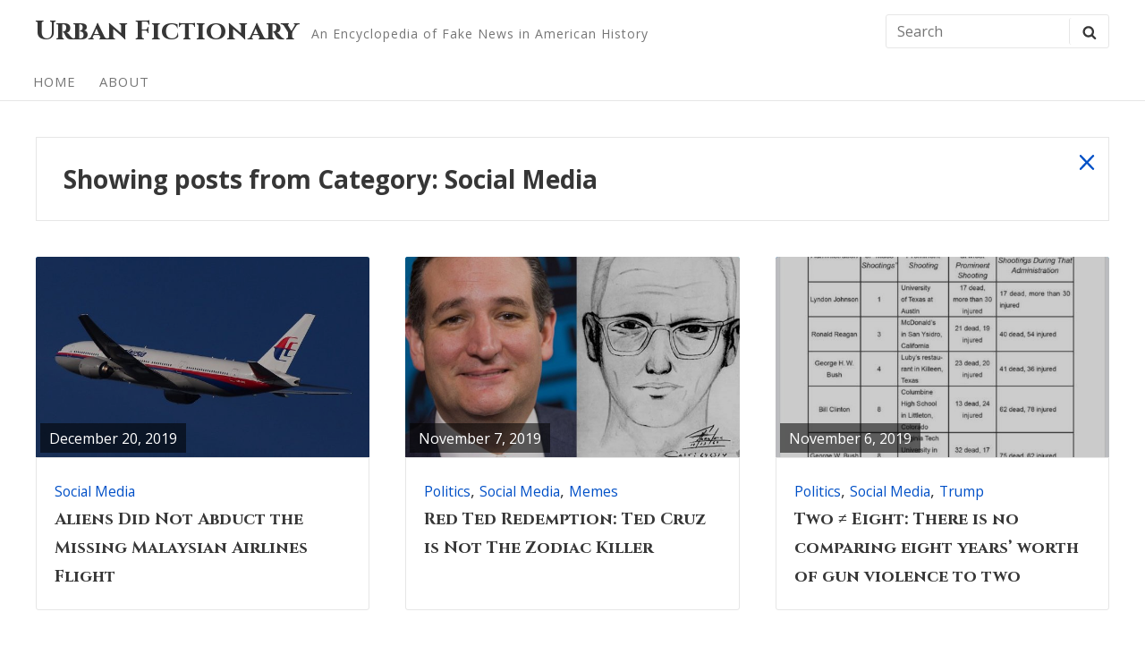

--- FILE ---
content_type: text/html; charset=UTF-8
request_url: https://sites.smith.edu/fys169-f19/wp-admin/admin-ajax.php
body_size: -522
content:
200743.be84f350e6446186d1832017ac9511c3

--- FILE ---
content_type: text/css
request_url: https://sites.smith.edu/fys169-f19/wp-content/themes/aamla/add-on/media-manager/assets/media-manager.css?ver=1.2.4
body_size: 1374
content:
.entry-featured-media {
	position: fixed;
	z-index: -1;
	top: 0;
	right: 0;
	bottom: 0;
	left: 0;
	visibility: hidden;
	overflow: hidden;
	overflow-y: scroll;
	width: 100%;
	height: 100%;
	padding: 40px 5%;
	background-color: rgba(255, 255, 255, 0.95);
}

.entry-featured-media.mm-video {
	padding: 0 5%;
}

.entry-featured-media.makeitvisible {
	z-index: 999;
	visibility: visible;
}

.entry-featured-media .mm-video-wrapper {
	position: relative;
	top: 50%;
	-webkit-transform: perspective(1px) translateY(-50%);
	        transform: perspective(1px) translateY(-50%);
}

.entry-featured-media .close-media {
	font-size: 24px;
	width: 40px;
	height: 40px;
	padding: 0;
	color: #fff;
	border: 3px solid #f0f0f0;
	border-radius: 100%;
	background-color: #363636;
	-webkit-box-shadow: 0 2px 2px 0 rgba(0, 0, 0, 0.5);
	        box-shadow: 0 2px 2px 0 rgba(0, 0, 0, 0.5);
}

.entry-featured-media .close-media:hover,
.entry-featured-media .close-media:focus {
	color: #363636;
	outline: none;
	background-color: #fff;
}

.grid-th .entry-featured-media .media-post-title,
.grid-c .entry-featured-media .media-post-title {
	display: none;
}

.entry-featured-media-extra {
	margin-bottom: 7%;
}

.entry-featured-media-extra .close-media {
	float: right;
}

.rtl .entry-featured-media-extra .close-media {
	float: left;
}

.entry-featured-media-extra:after {
	display: table;
	clear: both;
	content: "";
}

.index-view .entry-gallery {
	clear: both;
	width: 100%;
	max-width: 860px;
	height: auto;
	margin: 0 auto 5%;
	-webkit-transition: opacity 0.5s ease, -webkit-transform 0.5s ease;
	        transition: opacity 0.5s ease, -webkit-transform 0.5s ease;
	        transition: opacity 0.5s ease, transform 0.5s ease;
	        transition: opacity 0.5s ease, transform 0.5s ease, -webkit-transform 0.5s ease;
	-webkit-transform: scale(0.75);
	        transform: scale(0.75);
	opacity: 0;
	color: #fff;
}

.index-view .makeitvisible .entry-gallery {
	-webkit-transform: scale(1);
	        transform: scale(1);
	opacity: 1;
}

.single .entry-main-content .entry-audio {
	margin-bottom: 1.75rem;
}

.single .entry-thumbnail + .entry-audio {
	position: absolute;
	bottom: 0;
	left: 0;
	width: 100%;
	margin-bottom: 0;
}

.index-view .entry-audio {
	background-color: #fafafa;
	-webkit-box-shadow: 0 2px 2px 0 rgba(0, 0, 0, 0.4);
	        box-shadow: 0 2px 2px 0 rgba(0, 0, 0, 0.4);
}

.index-view .entry-audio:after {
	display: block;
	padding-top: 56.25%;
	content: "";
}

.index-view .entry-audio .mm-audio-wrapper {
	position: absolute;
	bottom: 0;
	left: 0;
	width: 100%;
}

.index-view .entry-audio .mm-audio-wrapper > audio {
	display: block;
	width: 100%;
}

.entry-audio > audio {
	display: block;
	width: 100%;
}

.entry-playlist .wp-playlist-item {
	padding: 5px 3px;
}

.single .entry-playlist {
	margin-bottom: 1.75rem;
}

.index-view .entry-audio,
.index-view .entry-iaudio,
.index-view .entry-playlist {
	clear: both;
	width: 100%;
	max-width: 640px;
	height: auto;
	margin: 0 auto;
	-webkit-transition: opacity 0.5s ease, -webkit-transform 0.5s ease;
	        transition: opacity 0.5s ease, -webkit-transform 0.5s ease;
	        transition: opacity 0.5s ease, transform 0.5s ease;
	        transition: opacity 0.5s ease, transform 0.5s ease, -webkit-transform 0.5s ease;
	-webkit-transform: scale(0.75);
	        transform: scale(0.75);
	opacity: 0;
	color: #fff;
}

.index-view .makeitvisible .entry-audio,
.index-view .makeitvisible .entry-iaudio,
.index-view .makeitvisible .entry-playlist {
	-webkit-transform: scale(1);
	        transform: scale(1);
	opacity: 1;
}

.entry-video {
	position: relative;
}

.entry-video:after {
	display: block;
	width: auto;
	padding-top: 56.25%;
	content: "";
}

.entry-video iframe,
.entry-video object,
.entry-video embed,
.entry-video video {
	position: absolute;
	top: 0;
	left: 0;
	width: 100%;
	height: 100%;
	margin: 0;
}

.index-view .entry-video {
	top: -20px;
	clear: both;
	width: 100%;
	max-width: 1024px;
	height: auto;
	margin: 0 auto;
	margin-bottom: 20px;
	-webkit-transition: opacity 1s ease, top 0.5s ease, -webkit-transform 1s ease, -webkit-transform 0.5s ease;
	        transition: opacity 1s ease, top 0.5s ease, -webkit-transform 1s ease, -webkit-transform 0.5s ease;
	        transition: opacity 1s ease, transform 1s ease, top 0.5s ease, transform 0.5s ease;
	        transition: opacity 1s ease, transform 1s ease, top 0.5s ease, transform 0.5s ease, -webkit-transform 1s ease, -webkit-transform 0.5s ease;
	opacity: 0;
	color: #fff;
	background-color: #fafafa;
	-webkit-box-shadow: 0 2px 2px 0 rgba(0, 0, 0, 0.4);
	        box-shadow: 0 2px 2px 0 rgba(0, 0, 0, 0.4);
}

.index-view .makeitvisible .entry-video {
	top: 0;
	opacity: 1;
}

.single-format-video .entry-video {
	margin-bottom: 40px;
}

.entry-video .close-media {
	position: absolute;
	top: -15px;
	right: -15px;
}

.entry-video + .media-post-title {
	width: 100%;
	max-width: 1024px;
	height: auto;
	margin: 0 auto;
	margin-bottom: 60px;
}

.entry-video:before,
.entry-iaudio:before {
	position: absolute;
	top: calc( 50% - 40px);
	left: calc( 50% - 40px);
	display: block;
	width: 80px;
	height: 80px;
	content: "";
	-webkit-animation: spin 1s linear 0s 10;
	        animation: spin 1s linear 0s 10;
	border: 4px solid #e6e6e6;
	border-top: 4px solid #363636;
	border-radius: 50%;
}

@-webkit-keyframes spin {
	0% {
		-webkit-transform: rotate(0deg);
		        transform: rotate(0deg);
	}
	100% {
		-webkit-transform: rotate(360deg);
		        transform: rotate(360deg);
	}
}

@keyframes spin {
	0% {
		-webkit-transform: rotate(0deg);
		        transform: rotate(0deg);
	}
	100% {
		-webkit-transform: rotate(360deg);
		        transform: rotate(360deg);
	}
}

.entry-iaudio {
	position: relative;
}

.entry-iaudio iframe {
	position: relative;
	width: 100%;
}

.entry-iaudio > audio {
	display: block;
	width: 100%;
}

.format-video .entry-header-title-area {
	padding-bottom: 0;
	border-bottom-width: 0;
}

.widget .media-post-title a,
.widgetlayer .widget .media-post-title a {
	color: #0050c7;
}

.widget .media-post-title a:hover,
.widget .media-post-title a:focus,
.widgetlayer .widget .media-post-title a:hover,
.widgetlayer .widget .media-post-title a:focus {
	color: #06f;
}

@media only screen and (min-width: 320px) and (max-width: 823px) and (orientation: landscape) {

	.index-view .entry-video {
		width: 160vh;
		max-width: 90vw;
		height: 90vh;
	}

	.entry-video:after {
		padding-top: 0;
	}

	.entry-video + .media-post-title {
		display: none;
	}
}

@media only screen and (min-width: 641px) {

	.admin-bar .entry-featured-media {
		margin-top: 32px;
	}
}

@media only screen and (min-width: 1025px) {

	.entry-featured-media-extra {
		display: -webkit-box;
		display: -ms-flexbox;
		display: flex;
		margin-bottom: 40px;
	}

	.entry-featured-media-extra .close-media {
		float: none;
		margin-left: auto;
		-webkit-box-ordinal-group: 3;
		-ms-flex-order: 2;
		order: 2;
	}

	.rtl .entry-featured-media-extra .close-media {
		margin-right: auto;
		margin-left: inherit;
	}

	.grid-th .entry-featured-media-extra .close-media,
	.grid-c .entry-featured-media-extra .close-media {
		margin-bottom: 30px;
	}
}

@media only screen and (min-width: 1366px) {

	.entry-featured-media-extra {
		margin-bottom: 60px;
	}
}
